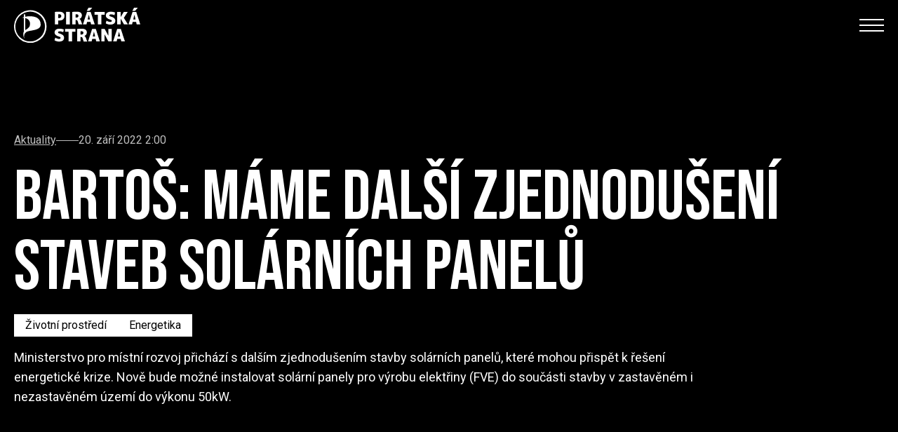

--- FILE ---
content_type: text/html; charset=utf-8
request_url: https://www.pirati.cz/jak-pirati-pracuji/bartos-mame-dalsi-zjednoduseni-staveb-solarnich-panelu/
body_size: 9303
content:


<!doctype html>
<html lang="cs">
  <head>
    

    

<meta http-equiv="X-UA-Compatible" content="IE=edge">

<title>Bartoš: Máme další zjednodušení staveb solárních panelů</title>
<meta name="description" content="Ministerstvo pro místní rozvoj přichází s dalším zjednodušením stavby solárních panelů, které mohou přispět k řešení energetické krize. Nově bude možné instalovat solární panely pro výrobu elektřiny (FVE) do součásti stavby v zastavěném i nezastavěném území do výkonu 50kW.">
<meta name="author" content="Česká Pirátská Strana">
<meta name="publisher" content="Česká Pirátská Strana">
<meta name="robots" content="index, follow">

<!-- Facebook meta info -->
<meta property="og:locale" content="cs_CZ">
<meta property="og:type" content="website">
<meta property="og:title" content="Bartoš: Máme další zjednodušení staveb solárních panelů">
<meta property="og:description" content="Ministerstvo pro místní rozvoj přichází s dalším zjednodušením stavby solárních panelů, které mohou přispět k řešení energetické krize. Nově bude možné instalovat solární panely pro výrobu elektřiny (FVE) do součásti stavby v zastavěném i nezastavěném území do výkonu 50kW.">
<meta property="og:site_name" content="Bartoš: Máme další zjednodušení staveb solárních panelů">


    


<!-- Standard meta info(?) -->
<meta property="og:image" content="/media/images/assetsimgarticles2022ivan-bartos02.max-512x512.jpg">

<!-- Twitter meta info -->
<meta name="twitter:card" content="/media/images/assetsimgarticles2022ivan-bartos02.max-512x512.jpg">
<meta name="twitter:creator" content="Česká Pirátská Strana">
<meta name="twitter:title" content="Bartoš: Máme další zjednodušení staveb solárních panelů">
<meta name="twitter:description" content="Ministerstvo pro místní rozvoj přichází s dalším zjednodušením stavby solárních panelů, které mohou přispět k řešení energetické krize. Nově bude možné instalovat solární panely pro výrobu elektřiny (FVE) do součásti stavby v zastavěném i nezastavěném území do výkonu 50kW.">
<meta name="twitter:image" content="/media/images/assetsimgarticles2022ivan-bartos02.max-512x512.jpg">

<!-- Generic image meta info -->
<meta name="image" content="/media/images/assetsimgarticles2022ivan-bartos02.max-512x512.jpg">


    

    <!-- Meta -->
    <meta charset="utf-8">
    <meta name="viewport" content="width=device-width"/>

    

    <!-- Favicon -->
    
<link rel="icon" type="image/png" href="/static/shared/favicon/favicon-196.b17d5dbe890d.png" sizes="196x196">
<link rel="icon" type="image/png" href="/static/shared/favicon/favicon-128.57df357e490b.png" sizes="128x128">
<link rel="icon" type="image/png" href="/static/shared/favicon/favicon-96.b240c11f3ea9.png" sizes="96x96">
<link rel="icon" type="image/png" href="/static/shared/favicon/favicon-32.05f93d041220.png" sizes="32x32">
<link rel="icon" type="image/png" href="/static/shared/favicon/favicon-16.f0abebc665b8.png" sizes="16x16">


    <!-- Styles -->
    <link rel="stylesheet" href="/static/styleguide2/main.aee699dbd33f.css">

    <!--TODO - Migrate to styleguide-->
    

    

    <script type="text/javascript">
      
        
      
    </script>

    
      
<!-- Matomo -->
<script type="text/javascript">
  var _paq = window._paq || [];
  _paq.push(['disableCookies']);
  _paq.push(['trackPageView']);
  _paq.push(['enableLinkTracking']);
  (function() {
    var u="//matomo.pirati.cz/";
    _paq.push(['setTrackerUrl', u+'matomo.php']);
    _paq.push(['setSiteId', '1']);
    var d=document, g=d.createElement('script'), s=d.getElementsByTagName('script')[0];
    g.type='text/javascript'; g.async=true; g.defer=true; g.src=u+'matomo.js'; s.parentNode.insertBefore(g,s);
  })();
</script>
<!-- End Matomo Code -->


    
  </head>

  <body class="__mainarticlepage">
    


    


  





<!-- Navbar -->
<nav
  id="navbar"
  class="
    fixed left-0 top-[-1px] z-20 w-full duration-200 navbar

    
      2xl:absolute
    

    

    
      
      
    
  "
>
  <div
    class="
      __navbar-inner container--wide py-3 2xl:py-6 flex justify-between items-center
    "
  >
    <div class="flex items-center 2xl:items-start">
      
        <!-- BEGIN Logo-->
        <a
          href="https://www.pirati.cz/"
          class="__navbar-logo-wrapper z-20 2xl:mt-2 hover:no-underline h-full"
        >
          
            <img
              class="navbar__logo--white w-[150px] lg:w-[180px]"
              src="/static/styleguide2/images/logo-full-white.eacc2269756b.svg"
              alt="Pirátské logo"
            >
            <img
              class="navbar__logo--black w-[150px] lg:w-[180px]"
              src="/static/styleguide2/images/logo-full-black.e09af72ccc05.svg"
              alt="Pirátské logo"
            >
          
        </a>
        <!-- END Logo -->
      
    </div>

    <div class="flex-col gap-3 2xl:flex hidden">

      <!-- BEGIN Social media-->
      <div class="__navbar-social-media flex gap-7 justify-end items-center">
        <div class="flex gap-5 text-lg">
          
            <a href="https://www.facebook.com/ceska.piratska.strana/" class="hover:no-underline">
              <i class="ico--facebook"></i>
            </a>
          
            <a href="https://twitter.com/PiratskaStrana" class="hover:no-underline">
              <i class="ico--twitter"></i>
            </a>
          
            <a href="https://www.instagram.com/pirati.cz/" class="hover:no-underline">
              <i class="ico--instagram"></i>
            </a>
          
            <a href="https://www.youtube.com/@CeskaPiratskaStrana/featured" class="hover:no-underline">
              <i class="ico--youtube"></i>
            </a>
          
            <a href="https://pirati.cz/feeds/atom" class="hover:no-underline">
              <i class="ico--feed"></i>
            </a>
          
            <a href="https://calendar.google.com/calendar/embed?showTitle=0&amp;showPrint=0&amp;height=600&amp;wkst=1&amp;bgcolor=%23FFFFFF&amp;src=kddvdvu3adcjef2kro4j6mm838%40group.calendar.google.com&amp;color=%232952A3&amp;ctz=Europe%2FPrague" class="hover:no-underline">
              <i class="ico--calendar"></i>
            </a>
          
        </div>

        
          <form method="GET" action="https://www.pirati.cz/vyhledavani/">
            <input
  type="text"
  class="form__text-input bg-white border-none text-black p-3 w-60"
  id="q"
  name="q"
  value=""
  placeholder="Hledej"
/>

          </form>
        

        
      </div>
      <!-- END Social media -->

      <!-- BEGIN Menu -->
      <div
        class="__navbar-menu flex text-2xl gap-4 font-alt items-center justify-end"
      >
        

        
          
            <div
  class="dropdown nav-link js-scroll-anchor"
  tabindex="0"
>
  <div class="dropbtn">
    <span
      class=""
    >Program</span>

    <span class="drop-arrow">
      <i class="ico--chevron-down"></i>
    </span>
  </div>

  <ul class="dropdown-content">
    
      

      <li>
  <a href="https://nakopnemeto.pirati.cz/program/">
    Pět pilířů
  </a>
</li>

    
      

      <li>
  <a href="https://nakopnemeto.pirati.cz/podrobny-program/">
    Podrobný program
  </a>
</li>

    
      

      <li>
  <a href="https://nakopnemeto.pirati.cz/piratsky-plan-prvnich-100-dnu-po-volbach/">
    100 dní po volbách
  </a>
</li>

    
      

      <li>
  <a href="https://nakopnemeto.pirati.cz/povolebni-strategie/">
    Povolební strategie
  </a>
</li>

    
      

      <li>
  <a href="https://www.pirati.cz/program/">
    Další program
  </a>
</li>

    
  </ul>
</div>

          
        
          
            <div
  class="dropdown nav-link js-scroll-anchor"
  tabindex="0"
>
  <div class="dropbtn">
    <span
      class=""
    >Naše plány</span>

    <span class="drop-arrow">
      <i class="ico--chevron-down"></i>
    </span>
  </div>

  <ul class="dropdown-content">
    
      

      <li>
  <a href="https://nakopnemeto.pirati.cz/plan-pro-dostupne-bydleni/">
    Bydlení
  </a>
</li>

    
      

      <li>
  <a href="https://nakopnemeto.pirati.cz/plan-pro-rodiny/">
    Pro rodiny
  </a>
</li>

    
      

      <li>
  <a href="https://nakopnemeto.pirati.cz/plan-pro-ekonomiku/">
    Ekonomika
  </a>
</li>

    
      

      <li>
  <a href="https://nakopnemeto.pirati.cz/plan-pro-dostupne-ceny-energii/">
    Ceny energií
  </a>
</li>

    
      

      <li>
  <a href="https://nakopnemeto.pirati.cz/plan-boje-proti-korupci/">
    Boj s korupcí
  </a>
</li>

    
  </ul>
</div>

          
        
          
            

            <a
              href="https://www.pirati.cz/jak-pirati-pracuji/"
              class="
                mx-2 decoration-1 underline-offset-4

                navbar__menu-item

                navbar__menu-item--selected
              "
            >Aktuality</a>
          
        
          
            

            <a
              href="https://www.pirati.cz/lide/"
              class="
                mx-2 decoration-1 underline-offset-4

                navbar__menu-item

                
              "
            >Kdo jsme</a>
          
        
          
            

            <a
              href="https://www.pirati.cz/pirati-pracuji/"
              class="
                mx-2 decoration-1 underline-offset-4

                navbar__menu-item

                
              "
            >Výsledky</a>
          
        
          
            

            <a
              href="https://www.pirati.cz/kontakt/"
              class="
                mx-2 decoration-1 underline-offset-4

                navbar__menu-item

                
              "
            >Kontakty</a>
          
        

        
          
  
    <span
      class="
        hover:no-underline hover:cursor-pointer hover:bg-yellow-500 dropdown dropdown--menuitem

        hidden lg:inline
      "
    >
      <div
        class="
          navbar__border-button dropbtn

          flex items-center justify-center border-none duration-150 border-4 w-24 h-11 py-4 px-6

          xl:w-auto
        "
      >Zapoj se</div>

      <ul class="dropdown-content dropdown-content--menuitem">
        
          <li>
  <a href="https://nalodeni.pirati.cz">
    Nalodění
  </a>
</li>

        
          <li>
  <a href="https://www.pirati.cz/kariery/">
    Volné pozice
  </a>
</li>

        
      </ul>
    </span>
  

  
    <div class="flex gap-6 ml-2">
      
        
          <a
  class="
    navbar__border-button__wrapper hover:no-underline

    hidden lg:inline
  "
  href="https://dary.pirati.cz"
>
  <div
    class="
      navbar__border-button navbar__border-button--main

      flex items-center justify-center border-none border-4 w-24 h-11 py-4 px-6 duration-150

      xl:w-auto
    "
  >Daruj</div>
</a>

        
          <a
  class="
    navbar__border-button__wrapper hover:no-underline

    hidden lg:inline
  "
  href="https://piratskyobchod.cz/"
>
  <div
    class="
      navbar__border-button navbar__border-button--main

      flex items-center justify-center border-none border-4 w-24 h-11 py-4 px-6 duration-150

      xl:w-auto
    "
  >E-shop</div>
</a>

        
      
    </div>
  

        
      </div>
      <!-- END Menu -->

    </div>

    <!-- Hamburger Icon -->
    
      <input class="hidden navbar__mobile-menu__toggle" type="checkbox" id="navbar__mobile-menu__toggle">

      <label class="z-30 hamb text-black 2xl:hidden" for="navbar__mobile-menu__toggle">
        <span>
          <span class="bar1"></span>
          <span class="bar2"></span>
          <span class="bar3"></span>
        </span>
      </label>
    

    <div
      class="
        navbar__mobile-menu

        absolute top-0 left-0 w-full bg-grey-100 text-black font-alt text-4xl drop-shadow-lg
        flex-col gap-3

        h-screen
      "
    >
      <div class="grid-container">
        <div class="grid-left-side">
          
            
              <img
                class="w-[150px] mt-3"
                src="/static/styleguide2/images/logo-full-black.e09af72ccc05.svg"
                alt="Pirátské logo"
              >
            
          
        </div>
      </div>

      <div
        class="
          __navbar-search

          flex flex-col gap-8 md:flex-row pt-6 px-8 overflow-y-scroll pb-4
          md:justify-between
          2xl:pl-32
        "
      >
        <div class="flex flex-col gap-1.5 items-start">
          
            <form
              method="GET"
              action="https://www.pirati.cz/vyhledavani/"
              class="block w-full mb-8 flex"
            >
              <input
  type="text"
  class="form__text-input bg-white border-none text-black px-2 py-1 w-full"
  id="q"
  name="q"
  value=""
  placeholder="Hledej"
/>

            </form>
          

          

          
            
              <span class="decoration-1 underline-offset-4 navbar__menu-item">
                ⌄ Program
              </span>

              
                

                <a
                  href="https://nakopnemeto.pirati.cz/program/"
                  class="
                    decoration-1 underline-offset-4 pl-10

                    navbar__menu-item

                    
                  "
                >Pět pilířů</a>
              
                

                <a
                  href="https://nakopnemeto.pirati.cz/podrobny-program/"
                  class="
                    decoration-1 underline-offset-4 pl-10

                    navbar__menu-item

                    
                  "
                >Podrobný program</a>
              
                

                <a
                  href="https://nakopnemeto.pirati.cz/piratsky-plan-prvnich-100-dnu-po-volbach/"
                  class="
                    decoration-1 underline-offset-4 pl-10

                    navbar__menu-item

                    
                  "
                >100 dní po volbách</a>
              
                

                <a
                  href="https://nakopnemeto.pirati.cz/povolebni-strategie/"
                  class="
                    decoration-1 underline-offset-4 pl-10

                    navbar__menu-item

                    
                  "
                >Povolební strategie</a>
              
                

                <a
                  href="https://www.pirati.cz/program/"
                  class="
                    decoration-1 underline-offset-4 pl-10

                    navbar__menu-item

                    
                  "
                >Další program</a>
              
            
          
            
              <span class="decoration-1 underline-offset-4 navbar__menu-item">
                ⌄ Naše plány
              </span>

              
                

                <a
                  href="https://nakopnemeto.pirati.cz/plan-pro-dostupne-bydleni/"
                  class="
                    decoration-1 underline-offset-4 pl-10

                    navbar__menu-item

                    
                  "
                >Bydlení</a>
              
                

                <a
                  href="https://nakopnemeto.pirati.cz/plan-pro-rodiny/"
                  class="
                    decoration-1 underline-offset-4 pl-10

                    navbar__menu-item

                    
                  "
                >Pro rodiny</a>
              
                

                <a
                  href="https://nakopnemeto.pirati.cz/plan-pro-ekonomiku/"
                  class="
                    decoration-1 underline-offset-4 pl-10

                    navbar__menu-item

                    
                  "
                >Ekonomika</a>
              
                

                <a
                  href="https://nakopnemeto.pirati.cz/plan-pro-dostupne-ceny-energii/"
                  class="
                    decoration-1 underline-offset-4 pl-10

                    navbar__menu-item

                    
                  "
                >Ceny energií</a>
              
                

                <a
                  href="https://nakopnemeto.pirati.cz/plan-boje-proti-korupci/"
                  class="
                    decoration-1 underline-offset-4 pl-10

                    navbar__menu-item

                    
                  "
                >Boj s korupcí</a>
              
            
          
            
              

              <a
                href="https://www.pirati.cz/jak-pirati-pracuji/"
                class="
                  decoration-1 underline-offset-4

                  navbar__menu-item

                  navbar__menu-item--selected
                "
              >Aktuality</a>
            
          
            
              

              <a
                href="https://www.pirati.cz/lide/"
                class="
                  decoration-1 underline-offset-4

                  navbar__menu-item

                  
                "
              >Kdo jsme</a>
            
          
            
              

              <a
                href="https://www.pirati.cz/pirati-pracuji/"
                class="
                  decoration-1 underline-offset-4

                  navbar__menu-item

                  
                "
              >Výsledky</a>
            
          
            
              

              <a
                href="https://www.pirati.cz/kontakt/"
                class="
                  decoration-1 underline-offset-4

                  navbar__menu-item

                  
                "
              >Kontakty</a>
            
          

          <div class="mt-6"></div>

          
            <div class="mb-6 flex flex-col gap-1.5">
              
                <a
                  href="https://dary.pirati.cz"
                  class="
                    decoration-1 underline-offset-4

                    navbar__menu-item

                    
                  "
                >Daruj</a>
              
                <a
                  href="https://piratskyobchod.cz/"
                  class="
                    decoration-1 underline-offset-4

                    navbar__menu-item

                    
                  "
                >E-shop</a>
              
            </div>
          

          
            <div class="mb-6 flex flex-col gap-1.5">
              
                <a
                  href="https://nalodeni.pirati.cz"
                  class="
                    decoration-1 underline-offset-4

                    navbar__menu-item

                    
                  "
                >Nalodění</a>
              
                <a
                  href="https://www.pirati.cz/kariery/"
                  class="
                    decoration-1 underline-offset-4

                    navbar__menu-item

                    
                  "
                >Volné pozice</a>
              
            </div>
          
        </div>

        <div class="flex gap-5 text-lg md:justify-end">
          
            <a href="https://www.facebook.com/ceska.piratska.strana/" class="hover:no-underline">
              <i class="ico--facebook"></i>
            </a>
          
            <a href="https://twitter.com/PiratskaStrana" class="hover:no-underline">
              <i class="ico--twitter"></i>
            </a>
          
            <a href="https://www.instagram.com/pirati.cz/" class="hover:no-underline">
              <i class="ico--instagram"></i>
            </a>
          
            <a href="https://www.youtube.com/@CeskaPiratskaStrana/featured" class="hover:no-underline">
              <i class="ico--youtube"></i>
            </a>
          
            <a href="https://pirati.cz/feeds/atom" class="hover:no-underline">
              <i class="ico--feed"></i>
            </a>
          
            <a href="https://calendar.google.com/calendar/embed?showTitle=0&amp;showPrint=0&amp;height=600&amp;wkst=1&amp;bgcolor=%23FFFFFF&amp;src=kddvdvu3adcjef2kro4j6mm838%40group.calendar.google.com&amp;color=%232952A3&amp;ctz=Europe%2FPrague" class="hover:no-underline">
              <i class="ico--calendar"></i>
            </a>
          
        </div>
      </div>
    </div>
  </div>
</nav>


  <script>
    const navbar = document.querySelector("#navbar")

    const transparentClass = "navbar--transparent"
    let initiallyHadTransparentClass = false

    if (navbar.classList.contains(transparentClass)) {
      initiallyHadTransparentClass = true
    }

    console.log(initiallyHadTransparentClass)

    window.onscroll = () => {
      const screenWidth = Math.max(document.documentElement.clientWidth || 0, window.innerWidth || 0)

      

      if (window.scrollY === 0) {
        if (initiallyHadTransparentClass) {
          navbar.classList.add(transparentClass)
        }
      } else {
        navbar.classList.remove(transparentClass)
      }
    }

    const menuItems = document.querySelectorAll(".navbar__menu-item")

    menuItems.forEach(
      (element) => {
        element.addEventListener(
          "click",
          (event) => {
            document.getElementById("navbar__mobile-menu__toggle").checked = false
          }
        )
      }
    )
  </script>








<header
  class="
    flex flex-col z-100 relative

    
      mb-20
    
  "
>
  <div
    class="
      __simple-header

      
        flex items-center w-full pt-28 pb-8

        xl:pt-48 xl:pb-24

        

        
          bg-black
        
      
    "

    
  >
    <div class="flex justify-start w-full">
      
        <div class="container--wide w-full">
          
            <div class="text-white flex flex-col items-start">
              
  <div
  class="
    
      flex gap-3 text-grey-185 items-center mb-6
    
  "
>
  
    <a href="https://www.pirati.cz/jak-pirati-pracuji/" class="underline">
      Aktuality
    </a>
  

  <div class="bg-grey-185 w-8 h-px"></div>

  
    <span>20. září 2022 2:00</span>
  
</div>



              
                <h1
                  class="
                    
  head-8xl

                  "
                >
                  Bartoš: Máme další zjednodušení staveb solárních panelů
                </h1>
              

              
  

  <div
  class="
    flex gap-2 flex-wrap

    
      
    

    mb-4 mt-4
  "
>
  
    
  <a
    href="https://www.pirati.cz/jak-pirati-pracuji/?tag_id=363"

    class="
      
        text-black 
          bg-white hover:bg-pirati-yellow
        
      

      px-4 py-2 duration-200 hover:no-underline
    "
  >
    Životní prostředí 

  </a>


  
    
  <a
    href="https://www.pirati.cz/jak-pirati-pracuji/?tag_id=1586"

    class="
      
        text-black 
          bg-white hover:bg-pirati-yellow
        
      

      px-4 py-2 duration-200 hover:no-underline
    "
  >
    Energetika

  </a>


  

  
</div>





              
                
                  <p
                    class="
                      text-lg leading-7 pr-4 whitespace-pre-line

                      xl:pr-0

                      lg:max-w-screen-lg

                      
                    "
                  >Ministerstvo pro místní rozvoj přichází s dalším zjednodušením stavby solárních panelů, které mohou přispět k řešení energetické krize. Nově bude možné instalovat solární panely pro výrobu elektřiny (FVE) do součásti stavby v zastavěném i nezastavěném území do výkonu 50kW.</p>
                
              

              
            </div>
          
        </div>
      
    </div>
  </div>

  
</header>


<main role="main" class="mb-10 xl:mb-32">
  <div class="container--wide flex flex-col gap-6">
    

    
      
    

    
      <div
  class="
    prose [&_p]:leading-7 [&_p]:text-black [&_p]:text-lg

    
      prose-no-blockquote
    

    
      max-w-[100ch]
    

    
  "
>
  
    
      <img
        src="/media/images/assetsimgarticles2022ivan-bartos02.max-1920x1920.jpg"
        width="400"
        class="float-right ml-4 mb-6 max-w-[400px] mt-0 sm:max-w-full object-contain"
      >
    
  

  

  <div class="content-block"><p>Ministerstvo pro místní rozvoj přichází s dalším zjednodušením stavby solárních panelů, které mohou přispět k řešení energetické krize. Nově bude možné instalovat solární panely pro výrobu elektřiny (FVE) do součásti stavby v zastavěném i nezastavěném území do výkonu 50kW.</p>
<p><em>„Řešíme energetickou krizi způsobenou Putinovou válkou. Zvládneme ji i díky rychlé výstavbě solárních panelů všude tam, kde je to vhodné. Už teď není ve většině případů třeba řešit instalaci se stavebním úřadem. Na Ministerstvu pro místní rozvoj ale jdeme dál a přichystali jsme zcela zásadní zjednodušení povolování a provozování všech obnovitelných zdrojů energie včetně instalace solárních panelů. Mimo jiné také jednáme s Ministerstvem průmyslu a obchodu, hasiči i památkáři. Musíme najít vyvážení mezi ochranou veřejných zájmů, která se zejména ve městech dnes vykládá dosti extenzivním způsobem a akutních potřeb obyvatel v současné energetické krizi,”</em> říká místopředseda vlády pro digitalizace a ministr pro místní rozvoj Ivan Bartoš.</p>
<blockquote>
<p>MMR se zasazuje o zvýšení limitu z 10 kW na 50 kW, od kterého je nutné získat licenci podle energetického zákona. Do tohoto limitu bude provozování obnovitelných zdrojů energie zcela ve volném režimu. Zjednoduší se také povolování samostatných staveb obnovitelných zdrojů energie do výkonu 50 kW, které nebudou vyžadovat jakékoliv posouzení ze strany stavebního úřadu. </p>
</blockquote>
<p>Při stavebních úpravách, kde bude součástí instalace obnovitelného zdroje energie, nebude posuzována podmínka vzhledu stavby, protože jde o subjektivní kritérium. <em>„Všechny tyto úpravy jsou součástí změny zákona, který jsme za mně svěřené ministerstvo předložili vládě k projednání. Zároveň je nutné, aby energetické firmy plynule připojovaly již instalovaná řešení do sítě, stále mám totiž informace, že je s tím v některých částech republiky, zejména na Moravě problém. Na to se ještě musíme jako vláda zaměřit, i když jsme tím směrem již intervenovali,“</em> dodává Ivan Bartoš.</p>
<p>MMR současně připravuje v úzké spolupráci s dalšími resorty komplexní metodickou pomůcku k umisťování, povolování a kolaudaci obnovitelných zdrojů energie jako je fotovoltaika, větrné elektrárny, tepelná čerpadla, malé vodní elektrárny, biomasa atd., a to z pohledu konkrétního druhu obnovitelného zdroje energie, ať už jde o agrovoltaiku nebo plovoucí fotovoltaiku, malé větrné turbíny atd. </p></div>

</div>

    

    <div class="flex justify-start gap-4">
      <button
  

  

  class="
    __button

    flex items-center group rounded-full font-condensed uppercase font-semibold tracking-normal
    hover:no-underline max-w-max

    

    
      bg-pirati-yellow text-black
    

    
      
        pl-8 pr-3 py-3
      

      
        xl:pl-8 xl:pr-3
      
    

    
  "
  
    id="similar-articles"
  

  
>
  <span
    
      class="
        group-hover:-translate-x-2 duration-200
      "
    

    
      id="similar-articles-inner-text"
    
  >Související články</span>

  
    <span class="opacity-0 group-hover:opacity-100 duration-200 mb-[0.03rem]"><svg width="20" height="21" viewBox="0 0 10 20" fill="none" xmlns="http://www.w3.org/2000/svg">
  <g id="Icon / Placeholder">
    <path
      id="similar-articles"
      d="M0 16.5H4.40178L11 10.0002L4.40228 3.5H0L6.60069 10.0002L0 16.5Z"
      fill="black"
      class="arrow-icon"
    />
  </g>
</svg>
</span>
  
</button>

      <a
  href="https://www.pirati.cz/jak-pirati-pracuji/"

  

  class="
    __button

    flex items-center group rounded-full font-condensed uppercase font-semibold tracking-normal
    hover:no-underline max-w-max

    

    
      bg-black text-white
    

    
      
        pl-8 pr-3 py-3
      

      
        xl:pl-8 xl:pr-3
      
    

    
  "
  

  
>
  <span
    
      class="
        group-hover:-translate-x-2 duration-200
      "
    

    
  >Zpět na seznam aktualit</span>

  
    <span class="opacity-0 group-hover:opacity-100 duration-200 mb-[0.03rem]"><svg width="20" height="21" viewBox="0 0 10 20" fill="none" xmlns="http://www.w3.org/2000/svg">
  <g id="Icon / Placeholder">
    <path
      id=""
      d="M0 16.5H4.40178L11 10.0002L4.40228 3.5H0L6.60069 10.0002L0 16.5Z"
      fill="#FEC900"
      class="arrow-icon"
    />
  </g>
</svg>
</span>
  
</a>

    </div>

    <div id="similar-articles-container"></div>
  </div>
</main>

<script>
  let similarArticlesOpen = false;

  document.getElementById("similar-articles").addEventListener(
    "click",
    async function (event) {
      const container = document.getElementById("similar-articles-container");

      if (!similarArticlesOpen) {
        this.disabled = true;

        const articlesResponse = await fetch("./?get_related_articles=1");

        if (!articlesResponse.ok) {
          throw new Error(`Could not get articles: status ${articlesResponse.status}. Check network logs`);
          similarArticlesOpen = !similarArticlesOpen;
        }

        container.innerHTML = await articlesResponse.text();
        container.style.display = "block";

        this.disabled = false;
        document.getElementById(`${this.id}-inner-text`).innerHTML = "Zavřít související články";
        this.scrollIntoView();
      } else {
        container.style.display = "none";
        document.getElementById(`${this.id}-inner-text`).innerHTML = "Související články";
      }

      similarArticlesOpen = !similarArticlesOpen;
    }
  )
</script>




  <div
    class="newsletter-section"
    style="background-image:url('/static/styleguide2/images/background-images/bg-newsletter.5c8c4ef45c15.webp')"
  >
    <div class="container--medium pt-32 pb-24">
      <h2 class="head-14xl">
        
          Odebírej náš
        

        <br>

        
          newsletter
        
      </h2>
      <p class="xl:mt-[-1rem]">
        
          Fake news tam nenajdeš, ale dozvíš se, co chystáme doopravdy!
        
      </p>

      <form
        class="flex flex-col gap-2 mt-12 items-start"
        method="post"
        action="
          
            https://www.pirati.cz/prihlaseni-k-newsletteru/
          
        "
      >
        <input type="hidden" name="csrfmiddlewaretoken" value="0kIln8m6prtOuxG9tYlxFt9IhiNdYnDOj4bRyccKfqOMHe2CeRlruKfo9gffYjRL">

        <input type="hidden" name="return_page_id" value="20227">

        <div class="flex gap-2 lg:gap-4 lg:flex-row flex-col">
          <input
  type="text"
  class="form__text-input bg-white border-none mb-3 md:w-96 lg:!w-[11.5rem]"
  id="name"
  name="name"
  value=""
  placeholder="Jméno"
/>

          <input
  type="text"
  class="form__text-input bg-white border-none mb-3 md:w-96 lg:!w-[11.5rem]"
  id="surname"
  name="surname"
  value=""
  placeholder="Příjmení"
/>

        </div>

        <input
  type="email"
  class="form__text-input bg-white border-none mb-3 w-full md:w-96"
  id="email"
  name="email"
  value=""
  placeholder="Tvůj email"
/>


        <div class="form_control">
          <div>
    <fieldset>
  <legend for="id_captcha_1">opište písmena z obrázku:</legend>



<img src="/captcha/image/a021f93c2a5868f046a793e51619283c57ea5c7e/" alt="captcha" class="captcha" />
<input type="hidden" name="captcha_0" value="a021f93c2a5868f046a793e51619283c57ea5c7e" required id="id_captcha_0" autocomplete="off"><input type="text" name="captcha_1" required id="id_captcha_1" autocapitalize="off" autocomplete="off" autocorrect="off" spellcheck="false">
</fieldset>
    
      
    
</div>
        </div>

        <div class="form__checkbox flex items-center mb-3">
          <input type="checkbox" id="confirmed" name="confirmed" required>
          <label for="confirmed">
            Souhlasím se <a href="https://www.pirati.cz/ochrana-osobnich-udaju/" target="_blank">zpracováním osobních údajů</a>
          </label>
        </div>

        <button
  

  

  class="
    __button

    flex items-center group rounded-full font-condensed uppercase font-semibold tracking-normal
    hover:no-underline max-w-max

    

    
      bg-black text-white
    

    
      
        pl-8 pr-3 py-3
      

      
        xl:pl-8 xl:pr-3
      
    

    
  "
  
    id="subscribe-btn"
  

  
>
  <span
    
      class="
        group-hover:-translate-x-2 duration-200
      "
    

    
      id="subscribe-btn-inner-text"
    
  >Odebírat</span>

  
    <span class="opacity-0 group-hover:opacity-100 duration-200 mb-[0.03rem]"><svg width="20" height="21" viewBox="0 0 10 20" fill="none" xmlns="http://www.w3.org/2000/svg">
  <g id="Icon / Placeholder">
    <path
      id="subscribe-btn"
      d="M0 16.5H4.40178L11 10.0002L4.40228 3.5H0L6.60069 10.0002L0 16.5Z"
      fill="#FEC900"
      class="arrow-icon"
    />
  </g>
</svg>
</span>
  
</button>

      </form>
    </div>
  </div>

  





    

    
      
        

<footer class="bg-black text-white __js-root py-4 xl:py-24 pb-8 xl:pb-24">
  <ui-app inline-template>
    <div
      class="
        container--wide gap-16 grid grid-cols-1
        lg:grid-cols-2 lg:gap-2
      "
    >
      <section class="text-white md:flex md:flex-col md:justify-between gap-8">
        

        
          <div class="py-4 xl:py-0">
            <ui-footer-collapsible label="Navigace">
              <ul
                class="
                  text-white py-8 max-w-max text-xl flex flex-col gap-3

                  md:text-base md:grid md:grid-cols-2 md:auto-rows-auto md:gap-y-5 md:gap-x-14
                "
              >
                
                  <li>
                    <a href="https://www.pirati.cz/">Domů (pirati.cz) 🏠</a>
                  </li>
                
                  <li>
                    <a href="https://pirati.cz/jak-pirati-pracuji/">Jak pracujeme</a>
                  </li>
                
                  <li>
                    <a href="https://pirati.cz/program/">Program</a>
                  </li>
                
                  <li>
                    <a href="https://www.pirati.cz/lide/?view=tymy-4">Programové týmy</a>
                  </li>
                
                  <li>
                    <a href="https://www.pirati.cz/program/?view=view2">Stanoviska</a>
                  </li>
                
                  <li>
                    <a href="https://pirati.cz/download/">Ke stažení</a>
                  </li>
                
                  <li>
                    <a href="https://pirati.cz/lide/">O nás</a>
                  </li>
                
                  <li>
                    <a href="https://www.pirati.cz/hoax/">Hoaxy</a>
                  </li>
                
                  <li>
                    <a href="https://pirati.cz/kontakt/">Kontakty</a>
                  </li>
                
              </ul>
            </ui-footer-collapsible>
          </div>
        
          <div class="py-4 xl:py-0">
            <ui-footer-collapsible label="Transparence">
              <ul
                class="
                  text-white py-8 max-w-max text-xl flex flex-col gap-3

                  md:text-base md:grid md:grid-cols-2 md:auto-rows-auto md:gap-y-5 md:gap-x-14
                "
              >
                
                  <li>
                    <a href="https://wiki.pirati.cz/rules/st">Stanovy</a>
                  </li>
                
                  <li>
                    <a href="https://evidence.pirati.cz/">Registr schůzek</a>
                  </li>
                
                  <li>
                    <a href="https://calendar.google.com/calendar/embed?src=kampanovytym%40gmail.com&amp;ctz=Europe%2FPrague">Kalendář</a>
                  </li>
                
                  <li>
                    <a href="https://smlouvy.pirati.cz/">Registr smluv</a>
                  </li>
                
                  <li>
                    <a href="https://piroplaceni.pirati.cz">Hospodaření</a>
                  </li>
                
                  <li>
                    <a href="https://wiki.pirati.cz/rules/start">Další předpisy</a>
                  </li>
                
                  <li>
                    <a href="https://wiki.pirati.cz/ft/transparentnost_kampane">Financování kampaní</a>
                  </li>
                
                  <li>
                    <a href="https://www.pirati.cz/kariery">Výběrová řízení</a>
                  </li>
                
                  <li>
                    <a href="https://lide.pirati.cz/">Seznam členů</a>
                  </li>
                
                  <li>
                    <a href="https://dary.pirati.cz/">Dary</a>
                  </li>
                
              </ul>
            </ui-footer-collapsible>
          </div>
        
          <div class="py-4 xl:py-0">
            <ui-footer-collapsible label="Další projekty">
              <ul
                class="
                  text-white py-8 max-w-max text-xl flex flex-col gap-3

                  md:text-base md:grid md:grid-cols-2 md:auto-rows-auto md:gap-y-5 md:gap-x-14
                "
              >
                
                  <li>
                    <a href="https://regulacekonopi.cz">regulacekonopi.cz</a>
                  </li>
                
                  <li>
                    <a href="https://mladi.pirati.cz">Mladé Pirátstvo</a>
                  </li>
                
                  <li>
                    <a href="https://zazivoubecvu.cz">Za živou Bečvu</a>
                  </li>
                
                  <li>
                    <a href="https://okd.pirati.cz">Vyšetřování kauzy OKD</a>
                  </li>
                
                  <li>
                    <a href="https://voda.pirati.cz/">voda.pirati.cz</a>
                  </li>
                
              </ul>
            </ui-footer-collapsible>
          </div>
        
      </section>

      <section class="flex flex-col xl:items-end">
        <div class="flex flex-col gap-12">
          
        </div>
      </section>
    </div>
  </ui-app>

  <div class="container--wide flex flex-col gap-8 pt-16 xl:pt-8">
    <section>
      <div
        class="
          flex flex-col items-start gap-y-4
          xl:flex-row xl:items-center xl:gap-x-8
        "
      >
        
          <a href="https://www.facebook.com/ceska.piratska.strana/" class="flex gap-2 items-center hover:no-underline">
            <i class="ico--facebook"></i>
            <span class="text-sm">@ceska.piratska.strana</span>
          </a>
        
          <a href="https://twitter.com/PiratskaStrana" class="flex gap-2 items-center hover:no-underline">
            <i class="ico--twitter"></i>
            <span class="text-sm">#piratskastrana</span>
          </a>
        
          <a href="https://www.instagram.com/pirati.cz/" class="flex gap-2 items-center hover:no-underline">
            <i class="ico--instagram"></i>
            <span class="text-sm">@pirati.cz</span>
          </a>
        
          <a href="https://www.youtube.com/@CeskaPiratskaStrana/featured" class="flex gap-2 items-center hover:no-underline">
            <i class="ico--youtube"></i>
            <span class="text-sm">pirati.cz</span>
          </a>
        
          <a href="https://pirati.cz/feeds/atom" class="flex gap-2 items-center hover:no-underline">
            <i class="ico--feed"></i>
            <span class="text-sm">RSS</span>
          </a>
        
          <a href="https://calendar.google.com/calendar/embed?showTitle=0&amp;showPrint=0&amp;height=600&amp;wkst=1&amp;bgcolor=%23FFFFFF&amp;src=kddvdvu3adcjef2kro4j6mm838%40group.calendar.google.com&amp;color=%232952A3&amp;ctz=Europe%2FPrague" class="flex gap-2 items-center hover:no-underline">
            <i class="ico--calendar"></i>
            <span class="text-sm">Kalendář</span>
          </a>
        
      </div>
    </section>

    <section>
      <span class="text-xs text-grey-350">
        <span class="-scale-x-100 inline-block">&copy;</span>
        Piráti, 2026. <a href="https://wiki.pirati.cz/rules/prah#licence" target="_blank" class="underline">CC-BY-SA 4.0</a>. Všechna práva vyhlazena. Sdílejte a nechte ostatní sdílet za stejných podmínek.
        <br>
        Zadavatel | zpracovatel: Česká pirátská strana
        <br>
        <a href="https://www.pirati.cz/ochrana-osobnich-udaju/" class="underline">Zásady ochrany osobních údajů</a>
      </span>
    </section>
  </div>
</footer>

      
    

    <script src="/static/styleguide2/main.5a4b0b53e3ce.js"></script>

    <!--TODO - Migrate to styleguide-->
    

<script src="/static/maps_utils/vendor/vue@2/vue2.min.b7f0e7a8d349.js"></script>
<script src="/static/maps_utils/vendor/leaflet@1.8.0/leaflet.min.be0ee6eacb80.js"></script>
<script src="/static/maps_utils/vendor/leaflet.markercluster@1.5.3/leaflet.markercluster.min.d6f79c7da44e.js"></script>
<script src="/static/maps_utils/vendor/polylabel@1.0.2/polylabel.min.2002fa8df276.js"></script>
<script src="/static/maps_utils/vendor/vue2-leaflet@2.7.1/vue2-leaflet.min.527d37ad154b.js"></script>

<script src="/static/maps_utils/geo-feature-collection.ec3dfd97e2e3.js"></script>

    

<link rel="stylesheet" href="/static/maps_utils/vendor/leaflet@1.8.0/leaflet.ce75013d9858.css" />
<link rel="stylesheet" href="/static/maps_utils/vendor/leaflet.markercluster@1.5.3/leaflet.markercluster.f09e62ba71e0.css" />

<link rel="stylesheet" href="/static/maps_utils/geo-feature-collection.021280fe480a.css" />


    
  <script defer src="https://static.cloudflareinsights.com/beacon.min.js/vcd15cbe7772f49c399c6a5babf22c1241717689176015" integrity="sha512-ZpsOmlRQV6y907TI0dKBHq9Md29nnaEIPlkf84rnaERnq6zvWvPUqr2ft8M1aS28oN72PdrCzSjY4U6VaAw1EQ==" data-cf-beacon='{"version":"2024.11.0","token":"2e6af1728f9c43d39c2fc0cb1b18b690","r":1,"server_timing":{"name":{"cfCacheStatus":true,"cfEdge":true,"cfExtPri":true,"cfL4":true,"cfOrigin":true,"cfSpeedBrain":true},"location_startswith":null}}' crossorigin="anonymous"></script>
</body>
</html>
